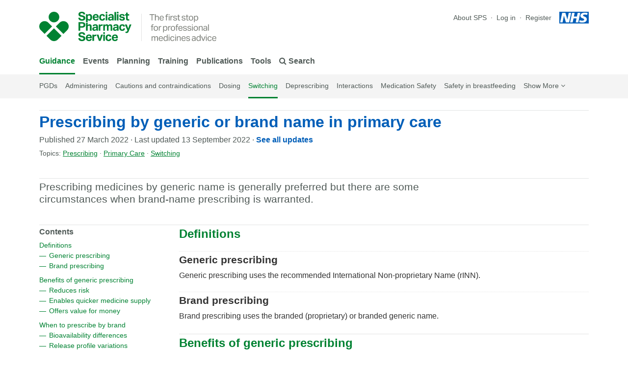

--- FILE ---
content_type: text/html; charset=UTF-8
request_url: https://www.sps.nhs.uk/articles/prescribing-by-generic-or-brand-name-in-primary-care/
body_size: 17048
content:
<!DOCTYPE html>
<!--[if lt IE 7]><html class="no-js lt-ie10 lt-ie9 lt-ie8 lt-ie7" lang="en-GB"><![endif]-->
<!--[if IE 7]><html class="no-js lt-ie10 lt-ie9 lt-ie8" lang="en-GB"><![endif]-->
<!--[if IE 8]><html class="no-js lt-ie10 lt-ie9 gt-ie7" lang="en-GB"><![endif]-->
<!--[if IE 9]><html class="no-js lt-ie10 gt-ie7 gt-ie8" lang="en-GB"><![endif]-->
<!--[if gt IE 9]><!-->
<html class="no-js gt-ie7 gt-ie8 gt-ie9" lang="en-GB">
<!--<![endif]-->

<head>
	<meta charset="UTF-8" />
        <meta http-equiv="X-UA-Compatible" content="IE=edge">
            <!-- Google Tag Manager -->
            <script>(function(w,d,s,l,i){w[l]=w[l]||[];w[l].push({'gtm.start':
            new Date().getTime(),event:'gtm.js'});var f=d.getElementsByTagName(s)[0],
            j=d.createElement(s),dl=l!='dataLayer'?'&l='+l:'';j.async=true;j.src=
            'https://www.googletagmanager.com/gtm.js?id='+i+dl;f.parentNode.insertBefore(j,f);
            })(window,document,'script','dataLayer','GTM-53RP7DJ');</script>
            <!-- End Google Tag Manager -->
            <link rel="preload" href="https://www.sps.nhs.uk/wp-content/themes/sps/dist/media/fontawesome-webfont.woff2" as="font" type="font/woff2" crossorigin>
		<meta name="viewport" content="width=device-width" />
        <title>Prescribing by generic or brand name in primary care &#8211; NHS SPS - Specialist Pharmacy Service &#8211; The first stop for professional medicines advice</title>
        <script type="application/ld+json">
        {
            "@context": "https://schema.org",
            "@type": "WebSite",
            "url": "https://www.sps.nhs.uk",
            "potentialAction": {
                "@type": "SearchAction",
                "target": "https://www.sps.nhs.uk?s={search_term_string}",
                "query-input": "required name=search_term_string"
            }
        }
        </script>
        <meta name="description" content="Prescribing medicines by generic name is generally preferred but there are some circumstances when brand-name prescribing is warranted." />
        <meta name="twitter:card" content="summary" />
        <meta name="twitter:site" content="@nhs_sps" />
        <meta name="twitter:creator" content="@nhs_sps" />
        <meta property="og:site_name" content="SPS - Specialist Pharmacy Service"/>
        <meta property="og:type" content="article"/>
        <meta property="og:url" content="https://www.sps.nhs.uk/articles/prescribing-by-generic-or-brand-name-in-primary-care/"/>
        <meta property="og:title" content="Prescribing by generic or brand name in primary care" />
        <meta property="og:description" content="Prescribing medicines by generic name is generally preferred but there are some circumstances when brand-name prescribing is warranted." />
        <meta property="og:updated_time" content="2025-02-05T14:36:34+00:00" />
        <meta property="og:article:published_time" content="2022-03-27T22:21:28+01:00" />
        <meta property="og:article:modified_time" content="2025-02-05T14:36:34+00:00" />
        <link rel="apple-touch-icon" sizes="57x57" href="/wp-content/themes/sps/dist/media/favicon/apple-touch-icon-57x57.png">
<link rel="apple-touch-icon" sizes="60x60" href="/wp-content/themes/sps/dist/media/favicon/apple-touch-icon-60x60.png">
<link rel="apple-touch-icon" sizes="72x72" href="/wp-content/themes/sps/dist/media/favicon/apple-touch-icon-72x72.png">
<link rel="apple-touch-icon" sizes="76x76" href="/wp-content/themes/sps/dist/media/favicon/apple-touch-icon-76x76.png">
<link rel="apple-touch-icon" sizes="114x114" href="/wp-content/themes/sps/dist/media/favicon/apple-touch-icon-114x114.png">
<link rel="apple-touch-icon" sizes="120x120" href="/wp-content/themes/sps/dist/media/favicon/apple-touch-icon-120x120.png">
<link rel="apple-touch-icon" sizes="144x144" href="/wp-content/themes/sps/dist/media/favicon/apple-touch-icon-144x144.png">
<link rel="apple-touch-icon" sizes="152x152" href="/wp-content/themes/sps/dist/media/favicon/apple-touch-icon-152x152.png">
<link rel="apple-touch-icon" sizes="180x180" href="/wp-content/themes/sps/dist/media/favicon/apple-touch-icon-180x180.png">
<meta name="apple-mobile-web-app-capable" content="yes">
<meta name="apple-mobile-web-app-status-bar-style" content="black-translucent">
<meta name="apple-mobile-web-app-title" content="SPS">
<link rel="icon" type="image/png" sizes="32x32" href="/wp-content/themes/sps/dist/media/favicon/favicon-32x32.png">
<link rel="icon" type="image/png" sizes="16x16" href="/wp-content/themes/sps/dist/media/favicon/favicon-16x16.png">
<link rel="shortcut icon" href="/wp-content/themes/sps/dist/media/favicon/favicon.ico">
<meta name="mobile-web-app-capable" content="yes">
<meta name="theme-color" content="#008232">
<meta name="application-name" content="SPS">
        <!--[if lt IE 9]>
            <script src="https://www.sps.nhs.uk/wp-content/themes/sps/js/vendor/html5shiv.js"></script>
            <script src="https://www.sps.nhs.uk/wp-content/themes/sps/js/vendor/respond.min.js"></script>
        <![endif]-->
        <script src="https://www.sps.nhs.uk/wp-content/themes/sps/js/vendor/modernizr.custom.89078.js"></script>
        <meta name='robots' content='max-image-preview:large' />
	<style>img:is([sizes="auto" i], [sizes^="auto," i]) { contain-intrinsic-size: 3000px 1500px }</style>
	<style id='qsm-quiz-style-inline-css' type='text/css'>


</style>
<style id='classic-theme-styles-inline-css' type='text/css'>
/*! This file is auto-generated */
.wp-block-button__link{color:#fff;background-color:#32373c;border-radius:9999px;box-shadow:none;text-decoration:none;padding:calc(.667em + 2px) calc(1.333em + 2px);font-size:1.125em}.wp-block-file__button{background:#32373c;color:#fff;text-decoration:none}
</style>
<style id='global-styles-inline-css' type='text/css'>
:root{--wp--preset--aspect-ratio--square: 1;--wp--preset--aspect-ratio--4-3: 4/3;--wp--preset--aspect-ratio--3-4: 3/4;--wp--preset--aspect-ratio--3-2: 3/2;--wp--preset--aspect-ratio--2-3: 2/3;--wp--preset--aspect-ratio--16-9: 16/9;--wp--preset--aspect-ratio--9-16: 9/16;--wp--preset--color--black: #000000;--wp--preset--color--cyan-bluish-gray: #abb8c3;--wp--preset--color--white: #ffffff;--wp--preset--color--pale-pink: #f78da7;--wp--preset--color--vivid-red: #cf2e2e;--wp--preset--color--luminous-vivid-orange: #ff6900;--wp--preset--color--luminous-vivid-amber: #fcb900;--wp--preset--color--light-green-cyan: #7bdcb5;--wp--preset--color--vivid-green-cyan: #00d084;--wp--preset--color--pale-cyan-blue: #8ed1fc;--wp--preset--color--vivid-cyan-blue: #0693e3;--wp--preset--color--vivid-purple: #9b51e0;--wp--preset--gradient--vivid-cyan-blue-to-vivid-purple: linear-gradient(135deg,rgba(6,147,227,1) 0%,rgb(155,81,224) 100%);--wp--preset--gradient--light-green-cyan-to-vivid-green-cyan: linear-gradient(135deg,rgb(122,220,180) 0%,rgb(0,208,130) 100%);--wp--preset--gradient--luminous-vivid-amber-to-luminous-vivid-orange: linear-gradient(135deg,rgba(252,185,0,1) 0%,rgba(255,105,0,1) 100%);--wp--preset--gradient--luminous-vivid-orange-to-vivid-red: linear-gradient(135deg,rgba(255,105,0,1) 0%,rgb(207,46,46) 100%);--wp--preset--gradient--very-light-gray-to-cyan-bluish-gray: linear-gradient(135deg,rgb(238,238,238) 0%,rgb(169,184,195) 100%);--wp--preset--gradient--cool-to-warm-spectrum: linear-gradient(135deg,rgb(74,234,220) 0%,rgb(151,120,209) 20%,rgb(207,42,186) 40%,rgb(238,44,130) 60%,rgb(251,105,98) 80%,rgb(254,248,76) 100%);--wp--preset--gradient--blush-light-purple: linear-gradient(135deg,rgb(255,206,236) 0%,rgb(152,150,240) 100%);--wp--preset--gradient--blush-bordeaux: linear-gradient(135deg,rgb(254,205,165) 0%,rgb(254,45,45) 50%,rgb(107,0,62) 100%);--wp--preset--gradient--luminous-dusk: linear-gradient(135deg,rgb(255,203,112) 0%,rgb(199,81,192) 50%,rgb(65,88,208) 100%);--wp--preset--gradient--pale-ocean: linear-gradient(135deg,rgb(255,245,203) 0%,rgb(182,227,212) 50%,rgb(51,167,181) 100%);--wp--preset--gradient--electric-grass: linear-gradient(135deg,rgb(202,248,128) 0%,rgb(113,206,126) 100%);--wp--preset--gradient--midnight: linear-gradient(135deg,rgb(2,3,129) 0%,rgb(40,116,252) 100%);--wp--preset--font-size--small: 13px;--wp--preset--font-size--medium: 20px;--wp--preset--font-size--large: 36px;--wp--preset--font-size--x-large: 42px;--wp--preset--spacing--20: 0.44rem;--wp--preset--spacing--30: 0.67rem;--wp--preset--spacing--40: 1rem;--wp--preset--spacing--50: 1.5rem;--wp--preset--spacing--60: 2.25rem;--wp--preset--spacing--70: 3.38rem;--wp--preset--spacing--80: 5.06rem;--wp--preset--shadow--natural: 6px 6px 9px rgba(0, 0, 0, 0.2);--wp--preset--shadow--deep: 12px 12px 50px rgba(0, 0, 0, 0.4);--wp--preset--shadow--sharp: 6px 6px 0px rgba(0, 0, 0, 0.2);--wp--preset--shadow--outlined: 6px 6px 0px -3px rgba(255, 255, 255, 1), 6px 6px rgba(0, 0, 0, 1);--wp--preset--shadow--crisp: 6px 6px 0px rgba(0, 0, 0, 1);}:where(.is-layout-flex){gap: 0.5em;}:where(.is-layout-grid){gap: 0.5em;}body .is-layout-flex{display: flex;}.is-layout-flex{flex-wrap: wrap;align-items: center;}.is-layout-flex > :is(*, div){margin: 0;}body .is-layout-grid{display: grid;}.is-layout-grid > :is(*, div){margin: 0;}:where(.wp-block-columns.is-layout-flex){gap: 2em;}:where(.wp-block-columns.is-layout-grid){gap: 2em;}:where(.wp-block-post-template.is-layout-flex){gap: 1.25em;}:where(.wp-block-post-template.is-layout-grid){gap: 1.25em;}.has-black-color{color: var(--wp--preset--color--black) !important;}.has-cyan-bluish-gray-color{color: var(--wp--preset--color--cyan-bluish-gray) !important;}.has-white-color{color: var(--wp--preset--color--white) !important;}.has-pale-pink-color{color: var(--wp--preset--color--pale-pink) !important;}.has-vivid-red-color{color: var(--wp--preset--color--vivid-red) !important;}.has-luminous-vivid-orange-color{color: var(--wp--preset--color--luminous-vivid-orange) !important;}.has-luminous-vivid-amber-color{color: var(--wp--preset--color--luminous-vivid-amber) !important;}.has-light-green-cyan-color{color: var(--wp--preset--color--light-green-cyan) !important;}.has-vivid-green-cyan-color{color: var(--wp--preset--color--vivid-green-cyan) !important;}.has-pale-cyan-blue-color{color: var(--wp--preset--color--pale-cyan-blue) !important;}.has-vivid-cyan-blue-color{color: var(--wp--preset--color--vivid-cyan-blue) !important;}.has-vivid-purple-color{color: var(--wp--preset--color--vivid-purple) !important;}.has-black-background-color{background-color: var(--wp--preset--color--black) !important;}.has-cyan-bluish-gray-background-color{background-color: var(--wp--preset--color--cyan-bluish-gray) !important;}.has-white-background-color{background-color: var(--wp--preset--color--white) !important;}.has-pale-pink-background-color{background-color: var(--wp--preset--color--pale-pink) !important;}.has-vivid-red-background-color{background-color: var(--wp--preset--color--vivid-red) !important;}.has-luminous-vivid-orange-background-color{background-color: var(--wp--preset--color--luminous-vivid-orange) !important;}.has-luminous-vivid-amber-background-color{background-color: var(--wp--preset--color--luminous-vivid-amber) !important;}.has-light-green-cyan-background-color{background-color: var(--wp--preset--color--light-green-cyan) !important;}.has-vivid-green-cyan-background-color{background-color: var(--wp--preset--color--vivid-green-cyan) !important;}.has-pale-cyan-blue-background-color{background-color: var(--wp--preset--color--pale-cyan-blue) !important;}.has-vivid-cyan-blue-background-color{background-color: var(--wp--preset--color--vivid-cyan-blue) !important;}.has-vivid-purple-background-color{background-color: var(--wp--preset--color--vivid-purple) !important;}.has-black-border-color{border-color: var(--wp--preset--color--black) !important;}.has-cyan-bluish-gray-border-color{border-color: var(--wp--preset--color--cyan-bluish-gray) !important;}.has-white-border-color{border-color: var(--wp--preset--color--white) !important;}.has-pale-pink-border-color{border-color: var(--wp--preset--color--pale-pink) !important;}.has-vivid-red-border-color{border-color: var(--wp--preset--color--vivid-red) !important;}.has-luminous-vivid-orange-border-color{border-color: var(--wp--preset--color--luminous-vivid-orange) !important;}.has-luminous-vivid-amber-border-color{border-color: var(--wp--preset--color--luminous-vivid-amber) !important;}.has-light-green-cyan-border-color{border-color: var(--wp--preset--color--light-green-cyan) !important;}.has-vivid-green-cyan-border-color{border-color: var(--wp--preset--color--vivid-green-cyan) !important;}.has-pale-cyan-blue-border-color{border-color: var(--wp--preset--color--pale-cyan-blue) !important;}.has-vivid-cyan-blue-border-color{border-color: var(--wp--preset--color--vivid-cyan-blue) !important;}.has-vivid-purple-border-color{border-color: var(--wp--preset--color--vivid-purple) !important;}.has-vivid-cyan-blue-to-vivid-purple-gradient-background{background: var(--wp--preset--gradient--vivid-cyan-blue-to-vivid-purple) !important;}.has-light-green-cyan-to-vivid-green-cyan-gradient-background{background: var(--wp--preset--gradient--light-green-cyan-to-vivid-green-cyan) !important;}.has-luminous-vivid-amber-to-luminous-vivid-orange-gradient-background{background: var(--wp--preset--gradient--luminous-vivid-amber-to-luminous-vivid-orange) !important;}.has-luminous-vivid-orange-to-vivid-red-gradient-background{background: var(--wp--preset--gradient--luminous-vivid-orange-to-vivid-red) !important;}.has-very-light-gray-to-cyan-bluish-gray-gradient-background{background: var(--wp--preset--gradient--very-light-gray-to-cyan-bluish-gray) !important;}.has-cool-to-warm-spectrum-gradient-background{background: var(--wp--preset--gradient--cool-to-warm-spectrum) !important;}.has-blush-light-purple-gradient-background{background: var(--wp--preset--gradient--blush-light-purple) !important;}.has-blush-bordeaux-gradient-background{background: var(--wp--preset--gradient--blush-bordeaux) !important;}.has-luminous-dusk-gradient-background{background: var(--wp--preset--gradient--luminous-dusk) !important;}.has-pale-ocean-gradient-background{background: var(--wp--preset--gradient--pale-ocean) !important;}.has-electric-grass-gradient-background{background: var(--wp--preset--gradient--electric-grass) !important;}.has-midnight-gradient-background{background: var(--wp--preset--gradient--midnight) !important;}.has-small-font-size{font-size: var(--wp--preset--font-size--small) !important;}.has-medium-font-size{font-size: var(--wp--preset--font-size--medium) !important;}.has-large-font-size{font-size: var(--wp--preset--font-size--large) !important;}.has-x-large-font-size{font-size: var(--wp--preset--font-size--x-large) !important;}
:where(.wp-block-post-template.is-layout-flex){gap: 1.25em;}:where(.wp-block-post-template.is-layout-grid){gap: 1.25em;}
:where(.wp-block-columns.is-layout-flex){gap: 2em;}:where(.wp-block-columns.is-layout-grid){gap: 2em;}
:root :where(.wp-block-pullquote){font-size: 1.5em;line-height: 1.6;}
</style>
<link rel='stylesheet' id='sps-styles-css' href='https://www.sps.nhs.uk/wp-content/themes/sps/dist/css/styles.css?ver=2.5.20' type='text/css' media='all' />
<script type="text/javascript" src="https://www.sps.nhs.uk/wp-includes/js/jquery/jquery.min.js?ver=3.7.1" id="jquery-core-js"></script>
<script type="text/javascript" src="https://www.sps.nhs.uk/wp-includes/js/jquery/jquery-migrate.min.js?ver=3.4.1" id="jquery-migrate-js"></script>
<link rel="https://api.w.org/" href="https://www.sps.nhs.uk/wp-json/" /><link rel="alternate" title="JSON" type="application/json" href="https://www.sps.nhs.uk/wp-json/wp/v2/articles/76117" /><link rel="canonical" href="https://www.sps.nhs.uk/articles/prescribing-by-generic-or-brand-name-in-primary-care/" />
<link rel='shortlink' href='https://www.sps.nhs.uk/?p=76117' />
<link rel="alternate" title="oEmbed (JSON)" type="application/json+oembed" href="https://www.sps.nhs.uk/wp-json/oembed/1.0/embed?url=https%3A%2F%2Fwww.sps.nhs.uk%2Farticles%2Fprescribing-by-generic-or-brand-name-in-primary-care%2F" />
<link rel="alternate" title="oEmbed (XML)" type="text/xml+oembed" href="https://www.sps.nhs.uk/wp-json/oembed/1.0/embed?url=https%3A%2F%2Fwww.sps.nhs.uk%2Farticles%2Fprescribing-by-generic-or-brand-name-in-primary-care%2F&#038;format=xml" />

</head>

<body class="articles-template articles-template-template-blocks articles-template-template-blocks-php single single-articles postid-76117 articles-prescribing-by-generic-or-brand-name-in-primary-care" data-spy="scroll" data-target="#nav-page-contents" data-offset="34">
	
	        <a class="sps-skip-main-content" href="#main-content">Skip to Main Content</a>
            <div class="navigation-block">
        
                <div class="navigation-block__search--wrap">
                    <div class="navigation-block__cover"></div>
                    <div class="container">
                        <div class="row justify-content-md-center">
                            <div class="col-md-6 navigation-block__input--wrap">
                                <div class="navigation-block__input">
        
            <form method="get" class="search-input-ui" action="https://www.sps.nhs.uk/">
                <input
                    class="search-input-ui__input"
                    type="text"
                    tabindex="0"
                    autocomplete="off"
                    autocorrect="off"
                    autocapitalize="off"
                    spellcheck="false"
                    role="textbox"
                    data-api-endpoint="https://www.sps.nhs.uk/slim-api/suggest/index.php"
                    aria-label="Search articles, topics, medicines…"
                    placeholder="Search articles, topics, medicines…"
                    value=""
                    name="s"
                />
                <button
                    class="search-input-ui__submit"
                    value="Search"
                    aria-label="Search"
                    type="submit"
                >
                    <i role="img" aria-label="Search" class="fa fa-search"></i>
                </button>
                <button
                    class="search-input-ui__clear"
                    value="Clear"
                    aria-label="Clear"
                >
                    <i role="img" aria-label="Times" class="fa fa-times"></i>
                </button>
            
            </form>
        
                                </div>
                            </div>
                        </div>
                    </div>
                </div>
        
<div class="container">
                <div class="navigation-block__upper row no-gutters">
                    <div class="navigation-block__logo--strapline">
                        <div class="navigation-block__logo">
                            <a href="https://www.sps.nhs.uk" title="SPS - Specialist Pharmacy Service - The first stop for professional medicines advice"><span class="nhsuk-visually-hidden">SPS - Specialist Pharmacy Service</span>        </a>
                        </div>
                        <div class="navigation-block__strapline">
                            <span>The first stop for professional medicines advice</span>
                        </div>
                        </div>
                    <div class="navigation-block__nav--secondary">
        
            <ul class="navigation-block__nav--secondary__list">
        
                    <li class="navigation-block__nav--secondary__list-item navigation-block__nav--secondary__list-item--page">
                        <a class="nav-item" aria-label="About SPS" href="https://www.sps.nhs.uk/home/about-sps/">About SPS</a>
                    </li>
                
                <li class="navigation-block__nav--secondary__list-item">
                    
                <a class="nav-item" href="https://www.sps.nhs.uk/wp-login.php?redirect_to=https%3A%2F%2Fwww.sps.nhs.uk%2Farticles%2Fprescribing-by-generic-or-brand-name-in-primary-care%2F">
                    Log in
                </a>
            
                </li>
            
                <li class="navigation-block__nav--secondary__list-item">
                    
                <a class="nav-item" href="https://www.sps.nhs.uk/register/">
                    Register
                </a>
            
                </li>
            
            </ul>
        
                            <div class="navigation-block__nhs-logo">
                                <a href="https://www.nhs.uk/" target="_blank" rel="noopener noreferrer">
                                    <span>NHS</span>
                                    <span class="nhsuk-visually-hidden">Opens in a new window</span>
                                </a>
                            </div>
                            <button id="navigation-menu-primary__toggle" type="button" aria-controls="navigation-menu-primary" aria-expanded="false" aria-label="Toggle navigation">
                                <i role="img" aria-label="Bars" class="fa fa-bars"></i>
                            </button>
                        </div>
                    </div>
                    <div class="navigation-block__lower row no-gutters">
                        <div class="navigation-block__nav--primary" id="navigation-menu-primary">
                            <ul class="navigation-block__menu">
        
            <li class="menu-item">
                <a href="https://www.sps.nhs.uk/home/guidance/" class="menu-item__link current">
                    Guidance
                </a>
        
            <div class="menu-item__list-wrapper">
                <div class="menu-item__list-container container">
                    <div class="menu-item__list-row row">
            
                    <div class="col-md menu-item__list__section menu-item__list__section-type--child_of_page" style="flex-basis: 40%">
                        <div class="menu-item__list__title">
                            Guidance
                        </div>
                        <div class="row">
            
                            <div class="col">
                                <ul class="menu-item__list__links">
                
                                <li>
                                    <a href="https://www.sps.nhs.uk/home/guidance/">Guidance index</a>
                                </li>
                        
                                <li>
                                    <a href="https://www.sps.nhs.uk/home/guidance/patient-group-directions-and-legal-mechanisms/">PGDs</a>
                                </li>
                        
                                <li>
                                    <a href="https://www.sps.nhs.uk/home/guidance/administration/">Administering</a>
                                </li>
                        
                                <li>
                                    <a href="https://www.sps.nhs.uk/home/guidance/cautions-and-contraindications/">Cautions and contraindications</a>
                                </li>
                        
                                <li>
                                    <a href="https://www.sps.nhs.uk/home/guidance/dosing/">Dosing</a>
                                </li>
                        
                                <li>
                                    <a href="https://www.sps.nhs.uk/home/guidance/switching/" class="current">Switching</a>
                                </li>
                        
                                <li>
                                    <a href="https://www.sps.nhs.uk/home/guidance/deprescribing/">Deprescribing</a>
                                </li>
                        
                                <li>
                                    <a href="https://www.sps.nhs.uk/home/guidance/interactions/">Interactions</a>
                                </li>
                        
                                <li>
                                    <a href="https://www.sps.nhs.uk/home/guidance/medication-safety/">Medication Safety</a>
                                </li>
                        
                                <li>
                                    <a href="https://www.sps.nhs.uk/home/guidance/safety-in-breastfeeding/">Safety in breastfeeding</a>
                                </li>
                        
                                <li>
                                    <a href="https://www.sps.nhs.uk/home/guidance/safety-in-pregnancy/">Safety in pregnancy</a>
                                </li>
                        
                                <li>
                                    <a href="https://www.sps.nhs.uk/home/guidance/temperature-management-for-medicines-storage/">Temperature management</a>
                                </li>
                        
                                </ul>
                            </div>
                
                            <div class="col">
                                <ul class="menu-item__list__links">
                
                                <li>
                                    <a href="https://www.sps.nhs.uk/home/guidance/excipients/">Excipients</a>
                                </li>
                        
                                <li>
                                    <a href="https://www.sps.nhs.uk/home/guidance/swallowing-difficulties/">Swallowing difficulties</a>
                                </li>
                        
                                <li>
                                    <a href="https://www.sps.nhs.uk/home/guidance/aseptic-services/">Aseptic services</a>
                                </li>
                        
                                <li>
                                    <a href="https://www.sps.nhs.uk/home/guidance/intrathecal-administration/">Intrathecal administration</a>
                                </li>
                        
                                <li>
                                    <a href="https://www.sps.nhs.uk/home/guidance/medicines-manufacturing/">Manufacturing and preparation</a>
                                </li>
                        
                                <li>
                                    <a href="https://www.sps.nhs.uk/home/guidance/unlicensed-medicines/">Unlicensed medicines</a>
                                </li>
                        
                                <li>
                                    <a href="https://www.sps.nhs.uk/home/guidance/homecare/">Homecare</a>
                                </li>
                        
                                <li>
                                    <a href="https://www.sps.nhs.uk/home/guidance/advanced-therapy-medicinal-products/">ATMPs</a>
                                </li>
                        
                                <li>
                                    <a href="https://www.sps.nhs.uk/home/guidance/clinical-trials/">Clinical Trials</a>
                                </li>
                        
                                <li>
                                    <a href="https://www.sps.nhs.uk/home/guidance/medical-gases/">Medical gases</a>
                                </li>
                        
                                <li>
                                    <a href="https://www.sps.nhs.uk/home/guidance/record-keeping/">Record keeping</a>
                                </li>
                        
                                <li>
                                    
                        <a href="https://www.sps.nhs.uk/?cat%5B0%5D=3601&s=">
                            <i role="img" aria-label="Search" class="fa fa-search"></i> Search  Guidance
                        </a>
                    
                                </li>
                        
                                </ul>
                            </div>
                
                        </div>
                    </div>
            
                    <div class="col-md menu-item__list__section menu-item__list__section-type--child_of_category" style="flex-basis: 20%">
                        <div class="menu-item__list__title">
                            Guidance by Care Setting
                        </div>
                        <div class="row">
            
                            <div class="col">
                                <ul class="menu-item__list__links">
                
                                <li>
                                    <a href="https://www.sps.nhs.uk/?cat%5B0%5D=3825&cat%5B1%5D=3601&s=">Adults</a>
                                </li>
                        
                                <li>
                                    <a href="https://www.sps.nhs.uk/?cat%5B0%5D=3335&cat%5B1%5D=3601&s=">Care homes</a>
                                </li>
                        
                                <li>
                                    <a href="https://www.sps.nhs.uk/?cat%5B0%5D=2981&cat%5B1%5D=3601&s=">Care of the elderly</a>
                                </li>
                        
                                <li>
                                    <a href="https://www.sps.nhs.uk/?cat%5B0%5D=3233&cat%5B1%5D=3601&s=">Community Health Services</a>
                                </li>
                        
                                <li>
                                    <a href="https://www.sps.nhs.uk/?cat%5B0%5D=2989&cat%5B1%5D=3601&s=">Dentistry</a>
                                </li>
                        
                                <li>
                                    <a href="https://www.sps.nhs.uk/?cat%5B0%5D=2973&cat%5B1%5D=3601&s=">Emergency medicine and urgent care</a>
                                </li>
                        
                                <li>
                                    <a href="https://www.sps.nhs.uk/?cat%5B0%5D=3234&cat%5B1%5D=3601&s=">Health and Justice</a>
                                </li>
                        
                                <li>
                                    <a href="https://www.sps.nhs.uk/?cat%5B0%5D=3822&cat%5B1%5D=3601&s=">Neonates</a>
                                </li>
                        
                                <li>
                                    <a href="https://www.sps.nhs.uk/?cat%5B0%5D=3721&cat%5B1%5D=3601&s=">Occupational Health</a>
                                </li>
                        
                                <li>
                                    <a href="https://www.sps.nhs.uk/?cat%5B0%5D=3821&cat%5B1%5D=3601&s=">Paediatrics</a>
                                </li>
                        
                                <li>
                                    <a href="https://www.sps.nhs.uk/?cat%5B0%5D=2991&cat%5B1%5D=3601&s=">Palliative and End of Life Care</a>
                                </li>
                        
                                <li>
                                    <a href="https://www.sps.nhs.uk/?cat%5B0%5D=3236&cat%5B1%5D=3601&s=">Primary Care</a>
                                </li>
                        
                                <li>
                                    <a href="https://www.sps.nhs.uk/?cat%5B0%5D=3243&cat%5B1%5D=3601&s=">Transfer of care</a>
                                </li>
                        
                                <li>
                                    <a href="https://www.sps.nhs.uk/?cat%5B0%5D=3232&cat%5B1%5D=3601&s=">Trusts</a>
                                </li>
                        
                                </ul>
                            </div>
                
                        </div>
                    </div>
            
                    <div class="col-md menu-item__list__section menu-item__list__section-type--child_of_category" style="flex-basis: 40%">
                        <div class="menu-item__list__title">
                            Guidance by Specialty
                        </div>
                        <div class="row">
            
                            <div class="col">
                                <ul class="menu-item__list__links">
                
                                <li>
                                    <a href="https://www.sps.nhs.uk/?cat%5B0%5D=2965&cat%5B1%5D=3601&s=">Allergy and immunology</a>
                                </li>
                        
                                <li>
                                    <a href="https://www.sps.nhs.uk/?cat%5B0%5D=2966&cat%5B1%5D=3601&s=">Anaesthesia and pain</a>
                                </li>
                        
                                <li>
                                    <a href="https://www.sps.nhs.uk/?cat%5B0%5D=2967&cat%5B1%5D=3601&s=">Cancers</a>
                                </li>
                        
                                <li>
                                    <a href="https://www.sps.nhs.uk/?cat%5B0%5D=2968&cat%5B1%5D=3601&s=">Cardiovascular system disorders</a>
                                </li>
                        
                                <li>
                                    <a href="https://www.sps.nhs.uk/?cat%5B0%5D=2971&cat%5B1%5D=3601&s=">Diabetes</a>
                                </li>
                        
                                <li>
                                    <a href="https://www.sps.nhs.uk/?cat%5B0%5D=2974&cat%5B1%5D=3601&s=">Endocrine system disorders</a>
                                </li>
                        
                                <li>
                                    <a href="https://www.sps.nhs.uk/?cat%5B0%5D=2975&cat%5B1%5D=3601&s=">Eyes and vision</a>
                                </li>
                        
                                <li>
                                    <a href="https://www.sps.nhs.uk/?cat%5B0%5D=2977&cat%5B1%5D=3601&s=">Gastrointestinal disorders</a>
                                </li>
                        
                                <li>
                                    <a href="https://www.sps.nhs.uk/?cat%5B0%5D=4008&cat%5B1%5D=3601&s=">Greener NHS</a>
                                </li>
                        
                                <li>
                                    <a href="https://www.sps.nhs.uk/?cat%5B0%5D=2979&cat%5B1%5D=3601&s=">Haematological disorders</a>
                                </li>
                        
                                <li>
                                    <a href="https://www.sps.nhs.uk/?cat%5B0%5D=2980&cat%5B1%5D=3601&s=">Infection and infectious diseases</a>
                                </li>
                        
                                <li>
                                    <a href="https://www.sps.nhs.uk/?cat%5B0%5D=2984&cat%5B1%5D=3601&s=">Mental health and illness</a>
                                </li>
                        
                                <li>
                                    <a href="https://www.sps.nhs.uk/?cat%5B0%5D=2986&cat%5B1%5D=3601&s=">Neurological disorders</a>
                                </li>
                        
                                </ul>
                            </div>
                
                            <div class="col">
                                <ul class="menu-item__list__links">
                
                                <li>
                                    <a href="https://www.sps.nhs.uk/?cat%5B0%5D=2987&cat%5B1%5D=3601&s=">Nutritional and metabolic disorders</a>
                                </li>
                        
                                <li>
                                    <a href="https://www.sps.nhs.uk/?cat%5B0%5D=2988&cat%5B1%5D=3601&s=">Obstetrics and gynaecology</a>
                                </li>
                        
                                <li>
                                    <a href="https://www.sps.nhs.uk/?cat%5B0%5D=3788&cat%5B1%5D=3601&s=">Public Health</a>
                                </li>
                        
                                <li>
                                    <a href="https://www.sps.nhs.uk/?cat%5B0%5D=3787&cat%5B1%5D=3601&s=">Radiology</a>
                                </li>
                        
                                <li>
                                    <a href="https://www.sps.nhs.uk/?cat%5B0%5D=2993&cat%5B1%5D=3601&s=">Renal and urologic disorders</a>
                                </li>
                        
                                <li>
                                    <a href="https://www.sps.nhs.uk/?cat%5B0%5D=2976&cat%5B1%5D=3601&s=">Reproductive health</a>
                                </li>
                        
                                <li>
                                    <a href="https://www.sps.nhs.uk/?cat%5B0%5D=2994&cat%5B1%5D=3601&s=">Respiratory disorders</a>
                                </li>
                        
                                <li>
                                    <a href="https://www.sps.nhs.uk/?cat%5B0%5D=2995&cat%5B1%5D=3601&s=">Sexual health</a>
                                </li>
                        
                                <li>
                                    <a href="https://www.sps.nhs.uk/?cat%5B0%5D=2996&cat%5B1%5D=3601&s=">Skin disorders</a>
                                </li>
                        
                                <li>
                                    <a href="https://www.sps.nhs.uk/?cat%5B0%5D=3848&cat%5B1%5D=3601&s=">Smoking cessation</a>
                                </li>
                        
                                <li>
                                    <a href="https://www.sps.nhs.uk/?cat%5B0%5D=2999&cat%5B1%5D=3601&s=">Surgery</a>
                                </li>
                        
                                <li>
                                    <a href="https://www.sps.nhs.uk/?cat%5B0%5D=3001&cat%5B1%5D=3601&s=">Vaccinating</a>
                                </li>
                        
                                <li>
                                    <a href="https://www.sps.nhs.uk/?cat%5B0%5D=3002&cat%5B1%5D=3601&s=">Wounds and injuries</a>
                                </li>
                        
                                </ul>
                            </div>
                
                        </div>
                    </div>
            
                    </div>
                </div>
            </div>
        
            </li>
        
            <li class="menu-item">
                <a href="https://www.sps.nhs.uk/home/events/" class="menu-item__link">
                    Events
                </a>
        
            <div class="menu-item__list-wrapper">
                <div class="menu-item__list-container container">
                    <div class="menu-item__list-row row">
            
                    <div class="col-md menu-item__list__section menu-item__list__section-type--child_of_page" style="flex-basis: 25%">
                        <div class="menu-item__list__title">
                            Events
                        </div>
                        <div class="row">
            
                            <div class="col">
                                <ul class="menu-item__list__links">
                
                                <li>
                                    <a href="https://www.sps.nhs.uk/home/events/">Events index</a>
                                </li>
                        
                                <li>
                                    <a href="https://www.sps.nhs.uk/home/events/next-events/">Next events</a>
                                </li>
                        
                                <li>
                                    <a href="https://www.sps.nhs.uk/home/events/past-events/">Past Events</a>
                                </li>
                        
                                <li>
                                    
                        <a href="https://www.sps.nhs.uk/?cat%5B0%5D=3626&s=">
                            <i role="img" aria-label="Search" class="fa fa-search"></i> Search  Events
                        </a>
                    
                                </li>
                        
                                </ul>
                            </div>
                
                        </div>
                    </div>
            
                    <div class="col-md menu-item__list__section menu-item__list__section-type--child_of_category" style="flex-basis: 25%">
                        <div class="menu-item__list__title">
                            Events by Care Setting
                        </div>
                        <div class="row">
            
                            <div class="col">
                                <ul class="menu-item__list__links">
                
                                <li>
                                    <a href="https://www.sps.nhs.uk/?cat%5B0%5D=3233&cat%5B1%5D=3626&s=">Community Health Services</a>
                                </li>
                        
                                <li>
                                    <a href="https://www.sps.nhs.uk/?cat%5B0%5D=3234&cat%5B1%5D=3626&s=">Health and Justice</a>
                                </li>
                        
                                <li>
                                    <a href="https://www.sps.nhs.uk/?cat%5B0%5D=2991&cat%5B1%5D=3626&s=">Palliative and End of Life Care</a>
                                </li>
                        
                                <li>
                                    <a href="https://www.sps.nhs.uk/?cat%5B0%5D=3236&cat%5B1%5D=3626&s=">Primary Care</a>
                                </li>
                        
                                </ul>
                            </div>
                
                        </div>
                    </div>
            
                    <div class="col-md menu-item__list__section menu-item__list__section-type--child_of_category" style="flex-basis: 25%">
                        <div class="menu-item__list__title">
                            Events by Guidance area
                        </div>
                        <div class="row">
            
                            <div class="col">
                                <ul class="menu-item__list__links">
                
                                <li>
                                    <a href="https://www.sps.nhs.uk/?cat%5B0%5D=3605&cat%5B1%5D=3626&s=">Adverse effects</a>
                                </li>
                        
                                <li>
                                    <a href="https://www.sps.nhs.uk/?cat%5B0%5D=3621&cat%5B1%5D=3626&s=">Aseptic services</a>
                                </li>
                        
                                <li>
                                    <a href="https://www.sps.nhs.uk/?cat%5B0%5D=3835&cat%5B1%5D=3626&s=">Clinical trials</a>
                                </li>
                        
                                <li>
                                    <a href="https://www.sps.nhs.uk/?cat%5B0%5D=3245&cat%5B1%5D=3626&s=">Medication Safety</a>
                                </li>
                        
                                <li>
                                    <a href="https://www.sps.nhs.uk/?cat%5B0%5D=3238&cat%5B1%5D=3626&s=">Patient Group Directions</a>
                                </li>
                        
                                <li>
                                    <a href="https://www.sps.nhs.uk/?cat%5B0%5D=3007&cat%5B1%5D=3626&s=">Polypharmacy</a>
                                </li>
                        
                                <li>
                                    <a href="https://www.sps.nhs.uk/?cat%5B0%5D=4011&cat%5B1%5D=3626&s=">Procurement</a>
                                </li>
                        
                                <li>
                                    <a href="https://www.sps.nhs.uk/?cat%5B0%5D=3831&cat%5B1%5D=3626&s=">Radiopharmaceuticals</a>
                                </li>
                        
                                </ul>
                            </div>
                
                        </div>
                    </div>
            
                    <div class="col-md menu-item__list__section menu-item__list__section-type--child_of_category" style="flex-basis: 25%">
                        <div class="menu-item__list__title">
                            Events by Specialty
                        </div>
                        <div class="row">
            
                            <div class="col">
                                <ul class="menu-item__list__links">
                
                                <li>
                                    <a href="https://www.sps.nhs.uk/?cat%5B0%5D=2968&cat%5B1%5D=3626&s=">Cardiovascular system disorders</a>
                                </li>
                        
                                <li>
                                    <a href="https://www.sps.nhs.uk/?cat%5B0%5D=2971&cat%5B1%5D=3626&s=">Diabetes</a>
                                </li>
                        
                                <li>
                                    <a href="https://www.sps.nhs.uk/?cat%5B0%5D=2974&cat%5B1%5D=3626&s=">Endocrine system disorders</a>
                                </li>
                        
                                <li>
                                    <a href="https://www.sps.nhs.uk/?cat%5B0%5D=2980&cat%5B1%5D=3626&s=">Infection and infectious diseases</a>
                                </li>
                        
                                <li>
                                    <a href="https://www.sps.nhs.uk/?cat%5B0%5D=2984&cat%5B1%5D=3626&s=">Mental health and illness</a>
                                </li>
                        
                                <li>
                                    <a href="https://www.sps.nhs.uk/?cat%5B0%5D=2986&cat%5B1%5D=3626&s=">Neurological disorders</a>
                                </li>
                        
                                <li>
                                    <a href="https://www.sps.nhs.uk/?cat%5B0%5D=2994&cat%5B1%5D=3626&s=">Respiratory disorders</a>
                                </li>
                        
                                </ul>
                            </div>
                
                        </div>
                    </div>
            
                    </div>
                </div>
            </div>
        
            </li>
        
            <li class="menu-item">
                <a href="https://www.sps.nhs.uk/home/planning/" class="menu-item__link">
                    Planning
                </a>
        
            <div class="menu-item__list-wrapper">
                <div class="menu-item__list-container container">
                    <div class="menu-item__list-row row">
            
                    <div class="col-md menu-item__list__section menu-item__list__section-type--child_of_page" style="flex-basis: 33.333333333333%">
                        <div class="menu-item__list__title">
                            Planning
                        </div>
                        <div class="row">
            
                            <div class="col">
                                <ul class="menu-item__list__links">
                
                                <li>
                                    <a href="https://www.sps.nhs.uk/home/planning/">Planning index</a>
                                </li>
                        
                                <li>
                                    <a href="https://www.sps.nhs.uk/home/planning/biosimilars/">Biosimilars</a>
                                </li>
                        
                                <li>
                                    <a href="https://www.sps.nhs.uk/home/planning/annual-medicines-planning/">Annual medicines planning</a>
                                </li>
                        
                                <li>
                                    
                        <a href="https://www.sps.nhs.uk/?cat%5B0%5D=3629&s=">
                            <i role="img" aria-label="Search" class="fa fa-search"></i> Search  Medicines planning
                        </a>
                    
                                </li>
                        
                                </ul>
                            </div>
                
                        </div>
                    </div>
            
                    <div class="col-md menu-item__list__section menu-item__list__section-type--child_of_category" style="flex-basis: 33.333333333333%">
                        <div class="menu-item__list__title">
                            Planning by Care Setting
                        </div>
                        <div class="row">
            
                            <div class="col">
                                <ul class="menu-item__list__links">
                
                                <li>
                                    <a href="https://www.sps.nhs.uk/?cat%5B0%5D=3236&cat%5B1%5D=3629&s=">Primary Care</a>
                                </li>
                        
                                <li>
                                    <a href="https://www.sps.nhs.uk/?cat%5B0%5D=3243&cat%5B1%5D=3629&s=">Transfer of care</a>
                                </li>
                        
                                <li>
                                    <a href="https://www.sps.nhs.uk/?cat%5B0%5D=3232&cat%5B1%5D=3629&s=">Trusts</a>
                                </li>
                        
                                </ul>
                            </div>
                
                        </div>
                    </div>
            
                    <div class="col-md menu-item__list__section menu-item__list__section-type--child_of_category" style="flex-basis: 33.333333333333%">
                        <div class="menu-item__list__title">
                            Planning by Specialty
                        </div>
                        <div class="row">
            
                            <div class="col">
                                <ul class="menu-item__list__links">
                
                                <li>
                                    <a href="https://www.sps.nhs.uk/?cat%5B0%5D=2971&cat%5B1%5D=3629&s=">Diabetes</a>
                                </li>
                        
                                <li>
                                    <a href="https://www.sps.nhs.uk/?cat%5B0%5D=2975&cat%5B1%5D=3629&s=">Eyes and vision</a>
                                </li>
                        
                                <li>
                                    <a href="https://www.sps.nhs.uk/?cat%5B0%5D=2977&cat%5B1%5D=3629&s=">Gastrointestinal disorders</a>
                                </li>
                        
                                <li>
                                    <a href="https://www.sps.nhs.uk/?cat%5B0%5D=2985&cat%5B1%5D=3629&s=">Musculo-skeletal disorders</a>
                                </li>
                        
                                <li>
                                    <a href="https://www.sps.nhs.uk/?cat%5B0%5D=2986&cat%5B1%5D=3629&s=">Neurological disorders</a>
                                </li>
                        
                                <li>
                                    <a href="https://www.sps.nhs.uk/?cat%5B0%5D=2994&cat%5B1%5D=3629&s=">Respiratory disorders</a>
                                </li>
                        
                                <li>
                                    <a href="https://www.sps.nhs.uk/?cat%5B0%5D=2996&cat%5B1%5D=3629&s=">Skin disorders</a>
                                </li>
                        
                                </ul>
                            </div>
                
                        </div>
                    </div>
            
                    </div>
                </div>
            </div>
        
            </li>
        
            <li class="menu-item">
                <a href="https://www.sps.nhs.uk/home/training/" class="menu-item__link">
                    Training
                </a>
        
            <div class="menu-item__list-wrapper">
                <div class="menu-item__list-container container">
                    <div class="menu-item__list-row row">
            
                    <div class="col-md menu-item__list__section menu-item__list__section-type--child_of_page" style="flex-basis: 100%">
                        <div class="menu-item__list__title">
                            Training
                        </div>
                        <div class="row">
            
                            <div class="col">
                                <ul class="menu-item__list__links">
                
                                <li>
                                    <a href="https://www.sps.nhs.uk/home/training/">Training index</a>
                                </li>
                        
                                <li>
                                    <a href="https://www.sps.nhs.uk/home/training/all-training-and-development/">All Training and Development</a>
                                </li>
                        
                                <li>
                                    <a href="https://www.sps.nhs.uk/home/training/antidepressants/">Antidepressants</a>
                                </li>
                        
                                <li>
                                    <a href="https://www.sps.nhs.uk/home/training/breastfeeding/">Breastfeeding</a>
                                </li>
                        
                                <li>
                                    <a href="https://www.sps.nhs.uk/home/training/cardiovascular-disease/">Cardiovascular disease</a>
                                </li>
                        
                                <li>
                                    <a href="https://www.sps.nhs.uk/home/training/complementary-medicines/">Complementary medicines</a>
                                </li>
                        
                                <li>
                                    <a href="https://www.sps.nhs.uk/home/training/interactions/">Interactions</a>
                                </li>
                        
                                <li>
                                    <a href="https://www.sps.nhs.uk/home/training/kidney-disorders/">Kidney disorders</a>
                                </li>
                        
                                <li>
                                    <a href="https://www.sps.nhs.uk/home/training/liver-disorders/">Liver disorders</a>
                                </li>
                        
                                <li>
                                    <a href="https://www.sps.nhs.uk/home/training/medication-safety/">Medication safety</a>
                                </li>
                        
                                <li>
                                    <a href="https://www.sps.nhs.uk/home/training/polypharmacy/">Polypharmacy</a>
                                </li>
                        
                                <li>
                                    <a href="https://www.sps.nhs.uk/home/training/pregnancy/">Pregnancy</a>
                                </li>
                        
                                <li>
                                    <a href="https://www.sps.nhs.uk/home/training/resources/">Resources</a>
                                </li>
                        
                                <li>
                                    
                        <a href="https://www.sps.nhs.uk/?cat%5B0%5D=3635&s=">
                            <i role="img" aria-label="Search" class="fa fa-search"></i> Search  Training and Development
                        </a>
                    
                                </li>
                        
                                </ul>
                            </div>
                
                        </div>
                    </div>
            
                    </div>
                </div>
            </div>
        
            </li>
        
            <li class="menu-item">
                <a href="https://www.sps.nhs.uk/home/publications/" class="menu-item__link">
                    Publications
                </a>
        
            <div class="menu-item__list-wrapper">
                <div class="menu-item__list-container container">
                    <div class="menu-item__list-row row">
            
                    <div class="col-md menu-item__list__section menu-item__list__section-type--child_of_page" style="flex-basis: 33.333333333333%">
                        <div class="menu-item__list__title">
                            Publications
                        </div>
                        <div class="row">
            
                            <div class="col">
                                <ul class="menu-item__list__links">
                
                                <li>
                                    <a href="https://www.sps.nhs.uk/home/publications/">Publications index</a>
                                </li>
                        
                                <li>
                                    <a href="https://www.sps.nhs.uk/home/publications/monthly-digest/">Monthly digest</a>
                                </li>
                        
                                <li>
                                    <a href="https://www.sps.nhs.uk/home/publications/bulletins-and-summaries/">Bulletins and summaries</a>
                                </li>
                        
                                <li>
                                    <a href="https://www.sps.nhs.uk/home/publications/posters/">Posters</a>
                                </li>
                        
                                <li>
                                    <a href="https://www.sps.nhs.uk/home/publications/research-and-audits/">Research and audits</a>
                                </li>
                        
                                <li>
                                    
                        <a href="https://www.sps.nhs.uk/?cat%5B0%5D=3639&s=">
                            <i role="img" aria-label="Search" class="fa fa-search"></i> Search  Publications
                        </a>
                    
                                </li>
                        
                                </ul>
                            </div>
                
                        </div>
                    </div>
            
                    <div class="col-md menu-item__list__section menu-item__list__section-type--child_of_category" style="flex-basis: 33.333333333333%">
                        <div class="menu-item__list__title">
                            Publications by Care Setting
                        </div>
                        <div class="row">
            
                            <div class="col">
                                <ul class="menu-item__list__links">
                
                                <li>
                                    <a href="https://www.sps.nhs.uk/?cat%5B0%5D=2973&cat%5B1%5D=3639&s=">Emergency medicine and urgent care</a>
                                </li>
                        
                                </ul>
                            </div>
                
                        </div>
                    </div>
            
                    <div class="col-md menu-item__list__section menu-item__list__section-type--child_of_category" style="flex-basis: 33.333333333333%">
                        <div class="menu-item__list__title">
                            Publications by Specialty
                        </div>
                        <div class="row">
            
                            <div class="col">
                                <ul class="menu-item__list__links">
                
                                <li>
                                    <a href="https://www.sps.nhs.uk/?cat%5B0%5D=2980&cat%5B1%5D=3639&s=">Infection and infectious diseases</a>
                                </li>
                        
                                <li>
                                    <a href="https://www.sps.nhs.uk/?cat%5B0%5D=2986&cat%5B1%5D=3639&s=">Neurological disorders</a>
                                </li>
                        
                                <li>
                                    <a href="https://www.sps.nhs.uk/?cat%5B0%5D=3788&cat%5B1%5D=3639&s=">Public Health</a>
                                </li>
                        
                                <li>
                                    <a href="https://www.sps.nhs.uk/?cat%5B0%5D=3787&cat%5B1%5D=3639&s=">Radiology</a>
                                </li>
                        
                                <li>
                                    <a href="https://www.sps.nhs.uk/?cat%5B0%5D=2993&cat%5B1%5D=3639&s=">Renal and urologic disorders</a>
                                </li>
                        
                                <li>
                                    <a href="https://www.sps.nhs.uk/?cat%5B0%5D=2976&cat%5B1%5D=3639&s=">Reproductive health</a>
                                </li>
                        
                                <li>
                                    <a href="https://www.sps.nhs.uk/?cat%5B0%5D=2994&cat%5B1%5D=3639&s=">Respiratory disorders</a>
                                </li>
                        
                                <li>
                                    <a href="https://www.sps.nhs.uk/?cat%5B0%5D=2995&cat%5B1%5D=3639&s=">Sexual health</a>
                                </li>
                        
                                <li>
                                    <a href="https://www.sps.nhs.uk/?cat%5B0%5D=2996&cat%5B1%5D=3639&s=">Skin disorders</a>
                                </li>
                        
                                <li>
                                    <a href="https://www.sps.nhs.uk/?cat%5B0%5D=3848&cat%5B1%5D=3639&s=">Smoking cessation</a>
                                </li>
                        
                                </ul>
                            </div>
                
                        </div>
                    </div>
            
                    </div>
                </div>
            </div>
        
            </li>
        
            <li class="menu-item">
                <a href="https://www.sps.nhs.uk/home/tools/" class="menu-item__link">
                    Tools
                </a>
        
            <div class="menu-item__list-wrapper">
                <div class="menu-item__list-container container">
                    <div class="menu-item__list-row row">
            
                    <div class="col-md menu-item__list__section menu-item__list__section-type--child_of_page" style="flex-basis: 100%">
                        <div class="menu-item__list__title">
                            Medicines Tools
                        </div>
                        <div class="row">
            
                            <div class="col">
                                <ul class="menu-item__list__links">
                
                                <li>
                                    <a href="https://www.sps.nhs.uk/home/tools/">Medicines Tools index</a>
                                </li>
                        
                                <li>
                                    <a href="https://www.sps.nhs.uk/home/tools/medicines-supply-tool/">Medicines Supply</a>
                                </li>
                        
                                <li>
                                    <a href="https://www.sps.nhs.uk/home/tools/drug-monitoring/">Monitoring</a>
                                </li>
                        
                                <li>
                                    <a href="https://www.sps.nhs.uk/home/tools/medicines-in-compliance-aids-stability-tool/">MCA Stability</a>
                                </li>
                        
                                <li>
                                    <a href="https://www.sps.nhs.uk/home/tools/refrigerated-medicines-stability-tool/">Fridge stability tool</a>
                                </li>
                        
                                <li>
                                    <a href="https://www.sps.nhs.uk/home/tools/stability-information-for-aseptic-services/">Aseptics Stability</a>
                                </li>
                        
                                <li>
                                    <a href="https://www.sps.nhs.uk/home/tools/key-molecule-expenditure/">KME</a>
                                </li>
                        
                                </ul>
                            </div>
                
                        </div>
                    </div>
            
                    </div>
                </div>
            </div>
        
            </li>
        
                                <li class="menu-item">
                                    <a href="#" class="menu-item__link navigation-block__search-button">
                                        <span><i role="img" aria-label="Search" class="fa fa-search"></i> Search</span>
                                    </a>
                                </li>
                            </ul>
                        </div>
                    </div>
        
                </div>
            </div>
            <main id="main-content">
        
            <div class="sub-navigation-block sub-navigation-block__depth--3 sub-navigation-block__depth--le-3">
                <div class="container">
                    <div class="sub-navigation-block__nav">
                        <ul class="sub-navigation-block__menu">
        
                            <li class="menu-item">
                                
                <a href="https://www.sps.nhs.uk/home/guidance/patient-group-directions-and-legal-mechanisms/" class="menu-item__link">PGDs</a>
            
                            </li>
            
                            <li class="menu-item">
                                
                <a href="https://www.sps.nhs.uk/home/guidance/administration/" class="menu-item__link">Administering</a>
            
                            </li>
            
                            <li class="menu-item">
                                
                <a href="https://www.sps.nhs.uk/home/guidance/cautions-and-contraindications/" class="menu-item__link">Cautions and contraindications</a>
            
                            </li>
            
                            <li class="menu-item">
                                
                <a href="https://www.sps.nhs.uk/home/guidance/dosing/" class="menu-item__link">Dosing</a>
            
                            </li>
            
                            <li class="menu-item">
                                
                <a href="https://www.sps.nhs.uk/home/guidance/switching/" class="menu-item__link current">Switching</a>
            
                            </li>
            
                            <li class="menu-item">
                                
                <a href="https://www.sps.nhs.uk/home/guidance/deprescribing/" class="menu-item__link">Deprescribing</a>
            
                            </li>
            
                            <li class="menu-item">
                                
                <a href="https://www.sps.nhs.uk/home/guidance/interactions/" class="menu-item__link">Interactions</a>
            
                            </li>
            
                            <li class="menu-item">
                                
                <a href="https://www.sps.nhs.uk/home/guidance/medication-safety/" class="menu-item__link">Medication Safety</a>
            
                            </li>
            
                            <li class="menu-item">
                                
                <a href="https://www.sps.nhs.uk/home/guidance/safety-in-breastfeeding/" class="menu-item__link">Safety in breastfeeding</a>
            
                            </li>
            
                            <li class="menu-item">
                                
                <a href="https://www.sps.nhs.uk/home/guidance/safety-in-pregnancy/" class="menu-item__link">Safety in pregnancy</a>
            
                            </li>
            
                            <li class="menu-item">
                                
                <a href="https://www.sps.nhs.uk/home/guidance/temperature-management-for-medicines-storage/" class="menu-item__link">Temperature management</a>
            
                            </li>
            
                            <li class="menu-item">
                                
                <a href="https://www.sps.nhs.uk/home/guidance/excipients/" class="menu-item__link">Excipients</a>
            
                            </li>
            
                            <li class="menu-item">
                                
                <a href="https://www.sps.nhs.uk/home/guidance/swallowing-difficulties/" class="menu-item__link">Swallowing difficulties</a>
            
                            </li>
            
                            <li class="menu-item">
                                
                <a href="https://www.sps.nhs.uk/home/guidance/aseptic-services/" class="menu-item__link">Aseptic services</a>
            
                            </li>
            
                            <li class="menu-item">
                                
                <a href="https://www.sps.nhs.uk/home/guidance/intrathecal-administration/" class="menu-item__link">Intrathecal administration</a>
            
                            </li>
            
                            <li class="menu-item">
                                
                <a href="https://www.sps.nhs.uk/home/guidance/medicines-manufacturing/" class="menu-item__link">Manufacturing and preparation</a>
            
                            </li>
            
                            <li class="menu-item">
                                
                <a href="https://www.sps.nhs.uk/home/guidance/unlicensed-medicines/" class="menu-item__link">Unlicensed medicines</a>
            
                            </li>
            
                            <li class="menu-item">
                                
                <a href="https://www.sps.nhs.uk/home/guidance/homecare/" class="menu-item__link">Homecare</a>
            
                            </li>
            
                            <li class="menu-item">
                                
                <a href="https://www.sps.nhs.uk/home/guidance/advanced-therapy-medicinal-products/" class="menu-item__link">ATMPs</a>
            
                            </li>
            
                            <li class="menu-item">
                                
                <a href="https://www.sps.nhs.uk/home/guidance/clinical-trials/" class="menu-item__link">Clinical Trials</a>
            
                            </li>
            
                            <li class="menu-item">
                                
                <a href="https://www.sps.nhs.uk/home/guidance/medical-gases/" class="menu-item__link">Medical gases</a>
            
                            </li>
            
                            <li class="menu-item">
                                
                <a href="https://www.sps.nhs.uk/home/guidance/record-keeping/" class="menu-item__link">Record keeping</a>
            
                            </li>
            
                            <li class="menu-control sub-navigation-block__menu--more">
                                <a role="button" href="#">Show More <i role="img" aria-label="Angle Down" class="fa fa-angle-down"></i></a>
                            </li>
                            <li class="menu-control sub-navigation-block__menu--less">
                                <a role="button" href="#">Show Less <i role="img" aria-label="Angle Up" class="fa fa-angle-up"></i></a>
                            </li>
                        </ul>
                    </div>
                </div>
            </div>
        
            <script type="application/ld+json">
            {
    "@context": "https:\/\/schema.org",
    "@type": "BreadcrumbList",
    "itemListElement": [
        {
            "@type": "ListItem",
            "position": 1,
            "item": {
                "@id": "https:\/\/www.sps.nhs.uk\/home\/guidance\/",
                "name": "Guidance"
            }
        },
        {
            "@type": "ListItem",
            "position": 2,
            "item": {
                "@id": "https:\/\/www.sps.nhs.uk\/home\/guidance\/switching\/",
                "name": "Switching"
            }
        }
    ]
}
            </script>
        
            <div class="breadcrumb-navigation-block breadcrumb-navigation-block__depth--3 breadcrumb-navigation-block__depth--le-3 breadcrumb-navigation-block__has-sub-navigation">
                <div class="container">
                    <div class="breadcrumb-navigation-block__nav">
                        <ul class="breadcrumb-navigation-block__menu">
        
                            <li class="menu-item">
                                <a href="https://www.sps.nhs.uk/" class="menu-item__link">Home</a>
                            </li>
            
                            <li class="menu-item">
                                <a href="https://www.sps.nhs.uk/home/guidance/" class="menu-item__link">Guidance</a>
                            </li>
            
                            <li class="menu-item">
                                <a href="https://www.sps.nhs.uk/home/guidance/switching/" class="menu-item__link">Switching</a>
                            </li>
            
                        </ul>
                    </div>
                </div>
            </div>
        <article id="post-76117" class="entry post-type-articles post-76117 articles type-articles status-publish hentry category-prescribing category-primary-care category-switching" itemscope
  itemtype="http://schema.org/Article">
  
                            <div class="block-root block-root__type--title">
                                
            <div class="title-block">
                <div class="container">
                    <div class="border-top mb-1"></div>
                </div>
                <div class="container">
                    <div class="row">
                        <div class="col-md-9">
        
            <div class="title-block__root">
        
                <h1 class="title-block__title" itemprop="headline">
                    <a href="https://www.sps.nhs.uk/articles/prescribing-by-generic-or-brand-name-in-primary-care/" rel="bookmark">Prescribing by generic or brand name in primary care</a>
                </h1>
        
                <div class="title-block__body">Published <time itemprop="datePublished" datetime="2022-03-27T22:21:28+01:00">27 March 2022</time><span aria-hidden="true"> &middot; </span>Last updated <time itemprop="dateModified" datetime="2022-09-13T18:10:38+00:00">13 September 2022</time><span aria-hidden="true"> &middot; </span><a href="#history">See all updates</a></div>
            
                    <div class="title-block__categories">
            
            <div class="categories-ui">
                Topics:
        <a href="https://www.sps.nhs.uk/category/guidance/prescribing/">Prescribing</a><span aria-hidden="true"> &middot; </span><a href="https://www.sps.nhs.uk/category/care-setting/primary-care/">Primary Care</a><span aria-hidden="true"> &middot; </span><a href="https://www.sps.nhs.uk/category/guidance/switching/">Switching</a>
            </div>
        
                    </div>
            
            </div>
        </div>
                    </div>
                </div>
            </div>
        
                            </div>
                        
                            <div class="block-root block-root__type--text_summary">
                                
            <div class="text-summary-block">
                <div class="container">
                    <div class="border-top mb-1"></div>
                </div>
                <div class="container text-summary-block__root">
                    <div class="row">
                        <div class="col-md-9">
                            <div class="text-summary-block__summary">
                                <p>Prescribing medicines by generic name is generally preferred but there are some circumstances when brand-name prescribing is warranted.</p>

                            </div>
                        </div>
                    </div>
                </div>
            </div>
        
                            </div>
                        
                            <div class="block-root block-root__type--text_layout">
                                
            <div class="text-layout-block">
                <div class="container">
                    <div class="border-top mb-1"></div>
                </div>
        
            <div class="container text-layout-block__root">
                <div class="row text-layout-block__text" itemprop="articleBody">
        
                    <div class="col-md-3">
                        <div class="text-layout-block__navigation">
            
            <div class="text-navigation-ui" id="nav-page-contents">
                <h2 class="text-navigation-ui__title h5">Contents</h2>
                <ol class="nav text-navigation-ui__link-list">
        
                    <li class="nav-item">
                        <a class="nav-link" href="#id-definitions">Definitions</a>
                    </li>
            
                    <li class="nested-links">
                    <ol class="nav">
                
                        <li class="nav-item">
                            <a class="nav-link" href="#id-definitions__generic-prescribing">Generic prescribing</a>
                        </li>
                    
                        <li class="nav-item">
                            <a class="nav-link" href="#id-definitions__brand-prescribing">Brand prescribing</a>
                        </li>
                    
                    </ol>
                    </li>
                
                    <li class="nav-item">
                        <a class="nav-link" href="#id-benefits-of-generic-prescribing">Benefits of generic prescribing</a>
                    </li>
            
                    <li class="nested-links">
                    <ol class="nav">
                
                        <li class="nav-item">
                            <a class="nav-link" href="#id-benefits-of-generic-prescribing__reduces-risk">Reduces risk</a>
                        </li>
                    
                        <li class="nav-item">
                            <a class="nav-link" href="#id-benefits-of-generic-prescribing__enables-quicker-medicine-supply">Enables quicker medicine supply</a>
                        </li>
                    
                        <li class="nav-item">
                            <a class="nav-link" href="#id-benefits-of-generic-prescribing__offers-value-for-money">Offers value for money</a>
                        </li>
                    
                    </ol>
                    </li>
                
                    <li class="nav-item">
                        <a class="nav-link" href="#id-when-to-prescribe-by-brand">When to prescribe by brand</a>
                    </li>
            
                    <li class="nested-links">
                    <ol class="nav">
                
                        <li class="nav-item">
                            <a class="nav-link" href="#id-when-to-prescribe-by-brand__bioavailability-differences">Bioavailability differences</a>
                        </li>
                    
                        <li class="nav-item">
                            <a class="nav-link" href="#id-when-to-prescribe-by-brand__release-profile-variations">Release profile variations</a>
                        </li>
                    
                        <li class="nav-item">
                            <a class="nav-link" href="#id-when-to-prescribe-by-brand__specific-device-directions">Specific device directions</a>
                        </li>
                    
                        <li class="nav-item">
                            <a class="nav-link" href="#id-when-to-prescribe-by-brand__biologics-and-biosimilars">Biologics and biosimilars</a>
                        </li>
                    
                    </ol>
                    </li>
                
                    <li class="nav-item">
                        <a class="nav-link" href="#id-when-to-consider-prescribing-by-brand">When to consider prescribing by brand</a>
                    </li>
            
                    <li class="nested-links">
                    <ol class="nav">
                
                        <li class="nav-item">
                            <a class="nav-link" href="#id-when-to-consider-prescribing-by-brand__multi-ingredient-preparations">Multi-ingredient preparations</a>
                        </li>
                    
                        <li class="nav-item">
                            <a class="nav-link" href="#id-when-to-consider-prescribing-by-brand__licence-variations">Licence variations</a>
                        </li>
                    
                        <li class="nav-item">
                            <a class="nav-link" href="#id-when-to-consider-prescribing-by-brand__patient-factors">Patient factors</a>
                        </li>
                    
                    </ol>
                    </li>
                
                    <li class="nav-item">
                        <a class="nav-link" href="#id-example-medicines">Example medicines</a>
                    </li>
            
                    <li class="nav-item">
                        <a class="nav-link" href="#history">Update history</a>
                    </li>
            
                </ol>
            </div>
        
                        </div>
                    </div>
                    <div class="col-md-9" >
                        <h2 id="id-definitions">Definitions</h2>
<h3 id="id-definitions__generic-prescribing">Generic prescribing</h3>
<p>Generic prescribing uses the recommended International Non-proprietary Name (rINN).</p>
<h3 id="id-definitions__brand-prescribing">Brand prescribing</h3>
<p>Brand prescribing uses the branded (proprietary) or branded generic name.</p>
<h2 id="id-benefits-of-generic-prescribing">Benefits of generic prescribing</h2>
<p>Generic prescribing is generally preferred. This is because it:</p>
<h3 id="id-benefits-of-generic-prescribing__reduces-risk">Reduces risk</h3>
<p>Each drug has only one generic name, but may have many brand names; generic prescribing can reduce prescribing and dispensing errors.</p>
<h3 id="id-benefits-of-generic-prescribing__enables-quicker-medicine-supply">Enables quicker medicine supply</h3>
<p>If a medicine is prescribed by generic name, the pharmacist may dispense any suitable generic or branded product, which can reduce delays in supplying medicines to the patient. In primary care, if a medicine is prescribed by brand name, the pharmacist may dispense only the specified brand, unless a <a href="https://www.nhsbsa.nhs.uk/pharmacies-gp-practices-and-appliance-contractors/serious-shortage-protocols-ssps">Serious Shortage Protocol (SSP)</a> is in place.</p>
<h3 id="id-benefits-of-generic-prescribing__offers-value-for-money">Offers value for money</h3>
<p>It is usually more cost-effective to prescribe generically as the pharmacy is reimbursed at a set price, listed in the <a href="https://www.nhsbsa.nhs.uk/pharmacies-gp-practices-and-appliance-contractors/drug-tariff">Drug Tariff</a>.</p>
<p>Increasing the level of generic prescribing in the UK has long been encouraged. The <a href="https://www.nhsbsa.nhs.uk/epact2/dashboards-and-specifications/medicines-optimisation-generic-prescribing">&lsquo;potential generic savings&rsquo; dashboard</a> highlights variation in generic prescribing across NHS primary care in England.</p>
<h2 id="id-when-to-prescribe-by-brand">When to prescribe by brand</h2>
<p>There are situations where prescribing by brand is necessary. Circumstances include:</p>
<h3 id="id-when-to-prescribe-by-brand__bioavailability-differences">Bioavailability differences</h3>
<p>Where bioavailability differs between brands, particularly if the medicine has a narrow therapeutic index. Lack of clarity over which preparation is required can lead to the patient receiving a sub-therapeutic or toxic dose.</p>
<p>Examples include: ciclosporin, lithium, CFC-free beclometasone metered dose inhalers, carbamazepine for epilepsy</p>
<h3 id="id-when-to-prescribe-by-brand__release-profile-variations">Release profile variations</h3>
<p>Where modified release (MR) preparations are not interchangeable. Methylphenidate is an example.</p>
<h3 id="id-when-to-prescribe-by-brand__specific-device-directions">Specific device directions</h3>
<p>When administration devices have different instructions for use and patients require training to use them.</p>
<p>Examples include: adrenaline auto-injectors, dry powder inhalers, insulin injection devices</p>
<h3 id="id-when-to-prescribe-by-brand__biologics-and-biosimilars">Biologics and biosimilars</h3>
<p>The <a href="https://www.gov.uk/drug-safety-update/biosimilar-products">MHRA advises</a> that biologic medicines, including biosimilar medicines, should be prescribed by brand name. There is more information about biologics and biosimilars at <a href="https://www.sps.nhs.uk/articles/understanding-biological-and-biosimilar-medicines/">Understanding biological and biosimilar medicines (SPS page)</a></p>
<p>Examples include: insulins, enoxaparin, erythropoietin</p>
<h2 id="id-when-to-consider-prescribing-by-brand">When to consider prescribing by brand</h2>
<p>Ensuring supply of a consistent product can be helpful in some other circumstances, depending on the products and the patient.</p>
<h3 id="id-when-to-consider-prescribing-by-brand__multi-ingredient-preparations">Multi-ingredient preparations</h3>
<p>Where products contain more than one ingredient. Brand-name prescribing aids identification of the correct product.</p>
<p>Examples include: pancreatin supplements, skin or scalp preparations</p>
<h3 id="id-when-to-consider-prescribing-by-brand__licence-variations">Licence variations</h3>
<p>Where branded and generic preparations have different licensed indications.</p>
<p>Generic preparations are licensed on the basis of bioequivalence with the branded product and it can be argued that brand-name prescribing is not necessary. However, The <a href="https://assets.publishing.service.gov.uk/government/uploads/system/uploads/attachment_data/file/373505/The_supply_of_unlicensed_medicinal_products__specials_.pdf">MHRA advise</a>&nbsp;a medicine should not be used &lsquo;off-label&rsquo; for an unlicensed indication when a licensed alternative exists.<br>
Buprenorphine 400mcg sublingual tablets is an example where licensed indication differs between brands</p>
<h3 id="id-when-to-consider-prescribing-by-brand__patient-factors">Patient factors</h3>
<p>For some patients, differences in product name, presentation, appearance or taste may lead to anxiety, confusion, dosing errors and reduced adherence.</p>

                <h2 id="id-example-medicines">Example medicines</h2>
            
            <div class="text-list-item">
                <div class="text-list-item__main">
                    <h4 class="text-list-item__title"><a href="https://www.sps.nhs.uk/articles/example-medicines-to-prescribe-by-brand-name-in-primary-care/">Example medicines to prescribe by brand name in primary care</a></h4>
                    <div class="text-list-item__body">Prescribe certain medicines by brand to ensure supply of the same product. Examples are grouped by therapeutic area. The list of products is not exhaustive. </div>
                </div>
            </div>
        
            <h2 id="history">Update history</h2>
            <div class="change-history-block">
        
                    <div class="row no-gutters change-history-block--row">
                        <div class="col-md-3">
                            <time datetime="2022-09-13T18:10:38+00:00">13 September 2022</time>
                        </div>
                        <div class="col-md-9">
                            <ol class="change-history-block--list">
            
                                <li>Link to SPS page on biologics and biosimilars added.</li>
                
                            </ol>
                        </div>
                    </div>
            
                    <div class="row no-gutters change-history-block--row">
                        <div class="col-md-3">
                            <time datetime="2022-03-27T18:10:38+00:00">27 March 2022</time>
                        </div>
                        <div class="col-md-9">
                            <ol class="change-history-block--list">
            
                                <li>Published</li>
                
                            </ol>
                        </div>
                    </div>
            
            </div>
        
                    </div>
            
                </div>
            </div>
        
            </div>
        
                            </div>
                        </article>
    <style>
    @media print {
        .text-layout-block__navigation {
            display: none;
        }
        body * {
            visibility: hidden; /* Hide all elements by default */
        }
        .navigation-block__logo--strapline * {
            visibility: visible; /* Make the logo and its children visible */
            position: static; /* Change to static so it does not overlap text */
            width: 100%; /* Full width */
        }
        article, article * {
            visibility: visible; /* Make article and its children visible */
        }
        article {
            position: absolute;
            left: 0;
            top: 100px; /* Start the article below the logo, adjust based on logo height */
            width: 100%;
        }
    }


    </style>
    <!-- Print this page button -->
    <div class="container" style="display: flex; justify-content: right; gap: 8px;">
        <button
            type="button"
            class="print-page-button"
            onclick="window.print();"
            style="cursor: pointer; display: flex; align-items: center; gap: 8px; background: none; border: none; color: #008232; font-size: 18px; font-weight: bold;"
            aria-label="Print this page"
        >
            <span class="text-[16px]" aria-hidden="true">Print this page</span>
            <svg
                aria-hidden="true"
                width="24px"
                height="24px"
                xmlns="http://www.w3.org/2000/svg"
                stroke="#008232"
                fill="#008232"
                viewBox="0 0 512 512"
            >
                <path d="M448 192V77.3c0-8.5-3.4-16.6-9.4-22.6L393.4 9.4c-6-6-14.1-9.4-22.6-9.4H96C78.3 0 64 14.3 64 32v160c-35.4 0-64 28.7-64 64v112c0 8.8 7.2 16 16 16h48v96c0 17.7 14.3 32 32 32h320c17.7 0 32-14.3 32-32v-96h48c8.8 0 16-7.2 16-16V256c0-35.4-28.7-64-64-64zm-64 256H128v-96h256v96zm0-224H128V64h192v48c0 8.8 7.2 16 16 16h48v96zm48 72c-13.3 0-24-10.8-24-24 0-13.3 10.8-24 24-24s24 10.7 24 24c0 13.3-10.8 24-24 24z"/>
            </svg>
        </button>
    </div>
</main>
<footer class="template-part-footer">
  
                            <div class="block-root block-root__type--collection">
                                
                <div class="collection-block">
            
                <div class="container">
                    <div class="border-top mb-1"></div>
                </div>
                <div class="container collection-block-header-ui collection-block-header-ui__appearance--cards">
                    <div class="row">
            
                    <div class="col-md">
                        <div class="collection-block-header-ui__title">
            
                <h2>Related</h2>
            
                        </div>
                    </div>
                    <div class="col-md collection-block-header-ui__description">
                        
                    </div>
            
                    </div>
                </div>
            
            <div class="container cards-collection-block">
        
                <div class="row cards-collection-block__row">
            
                    <div class="col-md d-flex flex-column">
                
            <div class="card-item card-item__size--lg card-item__type--articles">
        
                <a href="https://www.sps.nhs.uk/articles/example-medicines-to-prescribe-by-brand-name-in-primary-care/" class="card-item__background" aria-label="Example medicines to prescribe by brand name in primary care"></a>
            
                <div class="card-item__foreground">
        
                <div class="card-item__foreground__main">
        
                    <div class="card-item__foreground__title" >
        
                        <a href="https://www.sps.nhs.uk/articles/example-medicines-to-prescribe-by-brand-name-in-primary-care/">Example medicines to prescribe by brand name in primary care</a>
            
                    </div>
        
                    <div class="card-item__foreground__body">Prescribe certain medicines by brand to ensure supply of the same product. Examples are grouped by therapeutic area. The list of products is not exhaustive. </div>
            
                    <div class="card-item__foreground__footer" ><a href="https://www.sps.nhs.uk/category/medicine/tramadol/">Tramadol</a><span aria-hidden="true"> &middot; </span>27 March 2022</div>
            
                </div>
            </div>
        </div>
        
                    </div>
                
                    <div class="col-md d-flex flex-column">
                
            <div class="card-item card-item__size--lg card-item__type--articles">
        
                <a href="https://www.sps.nhs.uk/articles/switching-doxazosin-xl-tablets-to-doxazosin-standard-tablets/" class="card-item__background" aria-label="Switching doxazosin XL tablets to doxazosin standard tablets"></a>
            
                <div class="card-item__foreground">
        
                <div class="card-item__foreground__main">
        
                    <div class="card-item__foreground__title" >
        
                        <a href="https://www.sps.nhs.uk/articles/switching-doxazosin-xl-tablets-to-doxazosin-standard-tablets/">Switching doxazosin XL tablets to doxazosin standard tablets</a>
            
                    </div>
        
                    <div class="card-item__foreground__body">Doxazosin XL tablets should not routinely be prescribed. Guidance is provided on switching doxazosin XL tablets to standard release tablets. </div>
            
                    <div class="card-item__foreground__footer" ><a href="https://www.sps.nhs.uk/category/guidance/switching/">Switching</a><span aria-hidden="true"> &middot; </span>12 May 2022</div>
            
                </div>
            </div>
        </div>
        
                    </div>
                
                    <div class="col-md d-flex flex-column">
                
            <div class="card-item card-item__size--lg card-item__type--articles">
        
                <a href="https://www.sps.nhs.uk/articles/avoid-prescribing-desiccated-natural-thyroid-extract/" class="card-item__background" aria-label="Avoid prescribing desiccated (natural) thyroid extract"></a>
            
                <div class="card-item__foreground">
        
                <div class="card-item__foreground__main">
        
                    <div class="card-item__foreground__title" >
        
                        <a href="https://www.sps.nhs.uk/articles/avoid-prescribing-desiccated-natural-thyroid-extract/">Avoid prescribing desiccated (natural) thyroid extract</a>
            
                    </div>
        
                    <div class="card-item__foreground__body">Levothyroxine is the recommended treatment for hypothyroidism. Desiccated or natural thyroid extracts (DTE) should not be prescribed in primary care. </div>
            
                    <div class="card-item__foreground__footer" ><a href="https://www.sps.nhs.uk/category/care-setting/primary-care/">Primary Care</a><span aria-hidden="true"> &middot; </span>13 January 2026</div>
            
                </div>
            </div>
        </div>
        
                    </div>
                
                </div>
            
                <div class="row cards-collection-block__row">
            
                    <div class="col-md d-flex flex-column">
                
            <div class="card-item card-item__size--base card-item__type--articles">
        
                <a href="https://www.sps.nhs.uk/articles/information-resources-for-advice-on-medicines-and-breastfeeding/" class="card-item__background" aria-label="Information resources for advice on medicines and breastfeeding"></a>
            
                <div class="card-item__foreground">
        
                <div class="card-item__foreground__main">
        
                    <div class="card-item__foreground__title" >
        
                        <a href="https://www.sps.nhs.uk/articles/information-resources-for-advice-on-medicines-and-breastfeeding/">Information resources for advice on medicines and breastfeeding</a>
            
                    </div>
        
                    <div class="card-item__foreground__body">SPS and other resources can help pharmacy professionals give advice on use of medicines during breastfeeding</div>
            
                    <div class="card-item__foreground__footer" ><a href="https://www.sps.nhs.uk/category/guidance/safety-in-lactation-guidance/">Safety in Breastfeeding</a><span aria-hidden="true"> &middot; </span>4 December 2020</div>
            
                </div>
            </div>
        </div>
        
                    </div>
                
                    <div class="col-md d-flex flex-column">
                
            <div class="card-item card-item__size--base card-item__type--articles">
        
                <a href="https://www.sps.nhs.uk/articles/patient-group-direction-use-in-primary-care-networks/" class="card-item__background" aria-label="Patient Group Direction use in Primary Care Networks"></a>
            
                <div class="card-item__foreground">
        
                <div class="card-item__foreground__main">
        
                    <div class="card-item__foreground__title" >
        
                        <a href="https://www.sps.nhs.uk/articles/patient-group-direction-use-in-primary-care-networks/">Patient Group Direction use in Primary Care Networks</a>
            
                    </div>
        
                    <div class="card-item__foreground__body">Guidance on the legislation and governance required when considering the use of PGDs across a PCN</div>
            
                    <div class="card-item__foreground__footer" ><a href="https://www.sps.nhs.uk/category/care-setting/primary-care/">Primary Care</a><span aria-hidden="true"> &middot; </span>8 January 2020</div>
            
                </div>
            </div>
        </div>
        
                    </div>
                
                    <div class="col-md d-flex flex-column">
                
            <div class="card-item card-item__size--sm card-item__type--articles">
        
                <a href="https://www.sps.nhs.uk/articles/using-standardised-strengths-of-unlicensed-liquid-medicines-in-children/" class="card-item__background" aria-label="Using Standardised Strengths of Unlicensed Liquid Medicines in Children"></a>
            
                <div class="card-item__foreground">
        
                <div class="card-item__foreground__main">
        
                    <div class="card-item__foreground__title" >
        
                        <a href="https://www.sps.nhs.uk/articles/using-standardised-strengths-of-unlicensed-liquid-medicines-in-children/">Using Standardised Strengths of Unlicensed Liquid Medicines in Children</a>
            
                    </div>
        
                    <div class="card-item__foreground__body">A joint statement from the Neonatal and Paediatric Pharmacy Group (NPPG) and the Royal College of Paediatrics and Child Health (RCPCH)</div>
            
                    <div class="card-item__foreground__footer" ><a href="https://www.sps.nhs.uk/category/guidance/unlicensed-medicines/">Unlicensed medicines</a><span aria-hidden="true"> &middot; </span>10 October 2019</div>
            
                </div>
            </div>
        </div>
        
            <div class="card-item card-item__size--sm card-item__type--articles">
        
                <a href="https://www.sps.nhs.uk/articles/how-should-dentists-prescribe-store-order-and-dispose-of-controlled-drugs-2/" class="card-item__background" aria-label="How should dentists prescribe, store, order and dispose of controlled drugs?"></a>
            
                <div class="card-item__foreground">
        
                <div class="card-item__foreground__main">
        
                    <div class="card-item__foreground__title" >
        
                        <a href="https://www.sps.nhs.uk/articles/how-should-dentists-prescribe-store-order-and-dispose-of-controlled-drugs-2/">How should dentists prescribe, store, order and dispose of controlled drugs?</a>
            
                    </div>
        
                    <div class="card-item__foreground__body">This updated Q&amp;A aims to explain controlled drug legislation relevant to primary care dental practice. Includes prescribing for NHS and private patients, ordering/requisitioning, storage and&hellip;</div>
            
                    <div class="card-item__foreground__footer" ><a href="https://www.sps.nhs.uk/category/guidance/service-advice-and-planning/">Service advice and planning</a><span aria-hidden="true"> &middot; </span>6 June 2016</div>
            
                </div>
            </div>
        </div>
        
                    </div>
                
                </div>
            
            </div>
        
                    <div class="container collection-block__footer">
                
                    </div>
                </div>
                            </div>
                        
                            <div class="block-root block-root__type--collection">
                                
                <div class="collection-block">
            
                <div class="container">
                    <div class="border-top mb-1"></div>
                </div>
                <div class="container collection-block-header-ui collection-block-header-ui__appearance--cards">
                    <div class="row">
            
                    <div class="col-md">
                        <div class="collection-block-header-ui__title">
            
                <h2>Learn more about us or ask for help</h2>
            
                        </div>
                    </div>
                    <div class="col-md collection-block-header-ui__description">
                        
                    </div>
            
                    </div>
                </div>
            
            <div class="container cards-collection-block">
        
                <div class="row cards-collection-block__row">
            
                    <div class="col-md d-flex flex-column">
                
            <div class="card-item card-item__size--lg card-item__type--page card-item__display-type--default">
        
                <a href="https://www.sps.nhs.uk/home/about-sps/" class="card-item__background" aria-label="About SPS"></a>
            
                <div class="card-item__foreground">
        
                <div class="card-item__foreground__main">
        
                    <div class="card-item__foreground__title" >
        
                        <a href="https://www.sps.nhs.uk/home/about-sps/">About SPS</a>
            
                    </div>
        
                    <div class="card-item__foreground__body">Learn about who we are and what we do, our purpose and values, and how to get the best from our advice and guidance.</div>
            
                </div>
            </div>
        </div>
        
                    </div>
                
                    <div class="col-md d-flex flex-column">
                
            <div class="card-item card-item__size--lg card-item__type--page card-item__display-type--default">
        
                <a href="https://www.sps.nhs.uk/home/about-sps/get-in-touch/" class="card-item__background" aria-label="Get in touch"></a>
            
                <div class="card-item__foreground">
        
                <div class="card-item__foreground__main">
        
                    <div class="card-item__foreground__title" >
        
                        <a href="https://www.sps.nhs.uk/home/about-sps/get-in-touch/">Get in touch</a>
            
                    </div>
        
                    <div class="card-item__foreground__body">Get in touch with one of our teams to ask a question or raise an issue. Different teams can help you with different topics. </div>
            
                </div>
            </div>
        </div>
        
                    </div>
                
                </div>
            
                <div class="row cards-collection-block__row">
            
                </div>
            
            </div>
        
                    <div class="container collection-block__footer">
                
                    </div>
                </div>
                            </div>
                        
                            <div class="block-root block-root__type--collection">
                                
                <div class="collection-block">
            
                <div class="container">
                    <div class="border-top mb-1"></div>
                </div>
                <div class="container collection-block-header-ui collection-block-header-ui__appearance--cards">
                    <div class="row">
            
                    <div class="col-md">
                        <div class="collection-block-header-ui__title">
            
                            <div class="collection-block-header-ui__image">
                                <div class="sps__icon sps__icon--tools"></div>
                            </div>
                
                <h2>Medicines Tools</h2>
            
                        </div>
                    </div>
                    <div class="col-md collection-block-header-ui__description">
                        
                    </div>
            
                    </div>
                </div>
            
            <div class="container cards-collection-block">
        
                <div class="row cards-collection-block__row">
            
                    <div class="col-md d-flex flex-column">
                
            <div class="card-item card-item__size--base card-item__type--page">
        
                <a href="https://www.sps.nhs.uk/home/tools/medicines-supply-tool/" class="card-item__background" aria-label="Medicines Supply Tool"></a>
            
                <div class="card-item__foreground">
        
                <div class="card-item__foreground__main">
        
                    <div class="card-item__foreground__title" >
        
                        <a href="https://www.sps.nhs.uk/home/tools/medicines-supply-tool/">Medicines Supply Tool</a>
            
                    </div>
        
                    <div class="card-item__foreground__body">Latest information on supply issues, actions to take, alternatives to use, and expected resolution dates. Content provided by DHSC and MVA team, NHS England.</div>
            
                    <div class="card-item__foreground__footer" ><a href="https://www.sps.nhs.uk/category/medicines-tools/medicines-supply/">Medicines supply</a></div>
            
                </div>
            </div>
        </div>
        
                    </div>
                
                    <div class="col-md d-flex flex-column">
                
            <div class="card-item card-item__size--base card-item__type--page">
        
                <a href="https://www.sps.nhs.uk/home/tools/drug-monitoring/" class="card-item__background" aria-label="Medicines Monitoring"></a>
            
                <div class="card-item__foreground">
        
                <div class="card-item__foreground__main">
        
                    <div class="card-item__foreground__title" >
        
                        <a href="https://www.sps.nhs.uk/home/tools/drug-monitoring/">Medicines Monitoring</a>
            
                    </div>
        
                    <div class="card-item__foreground__body">Summarised recommendations and guidance for medicines requiring monitoring to save you time when you're making monitoring decisions with patients</div>
            
                    <div class="card-item__foreground__footer" ><a href="https://www.sps.nhs.uk/category/medicines-tools/medicines-monitoring/">Monitoring</a></div>
            
                </div>
            </div>
        </div>
        
                    </div>
                
                    <div class="col-md d-flex flex-column">
                
            <div class="card-item card-item__size--sm card-item__type--page">
        
                <a href="https://www.sps.nhs.uk/home/tools/medicines-in-compliance-aids-stability-tool/" class="card-item__background" aria-label="Medicines in Compliance Aids Stability Tool"></a>
            
                <div class="card-item__foreground">
        
                <div class="card-item__foreground__main">
        
                    <div class="card-item__foreground__title" >
        
                        <a href="https://www.sps.nhs.uk/home/tools/medicines-in-compliance-aids-stability-tool/">Medicines in Compliance Aids Stability Tool</a>
            
                    </div>
        
                    <div class="card-item__foreground__body">Information on stability for tablets and capsules to help create MCAs for patients. Find entries and then build and print lists specific to your MCA.  </div>
            
                    <div class="card-item__foreground__footer" ><a href="https://www.sps.nhs.uk/category/medicines-tools/medicines-in-compliance-aids/">Medicines in compliance aids</a></div>
            
                </div>
            </div>
        </div>
        
            <div class="card-item card-item__size--sm card-item__type--page">
        
                <a href="https://www.sps.nhs.uk/home/tools/refrigerated-medicines-stability-tool/" class="card-item__background" aria-label="Refrigerated medicines stability tool"></a>
            
                <div class="card-item__foreground">
        
                <div class="card-item__foreground__main">
        
                    <div class="card-item__foreground__title" >
        
                        <a href="https://www.sps.nhs.uk/home/tools/refrigerated-medicines-stability-tool/">Refrigerated medicines stability tool</a>
            
                    </div>
        
                    <div class="card-item__foreground__body">Advice on whether refrigerated medicines can or can’t be used after exposure to out-of-range temperatures. Find entries and build and print lists.</div>
            
                    <div class="card-item__foreground__footer" ><a href="https://www.sps.nhs.uk/category/medicines-tools/fridge-medicines/">Fridge medicines</a></div>
            
                </div>
            </div>
        </div>
        
            <div class="card-item card-item__size--sm card-item__type--page">
        
                <a href="https://www.sps.nhs.uk/home/tools/stability-information-for-aseptic-services/" class="card-item__background" aria-label="Stability Information for Aseptic Services"></a>
            
                <div class="card-item__foreground">
        
                <div class="card-item__foreground__main">
        
                    <div class="card-item__foreground__title" >
        
                        <a href="https://www.sps.nhs.uk/home/tools/stability-information-for-aseptic-services/">Stability Information for Aseptic Services</a>
            
                    </div>
        
                    <div class="card-item__foreground__body">Information on drug stability to help users make an informed decision on the shelf life for products prepared within aseptic facilities.</div>
            
                </div>
            </div>
        </div>
        
                    </div>
                
                    <div class="col-md d-flex flex-column">
                
            <div class="card-item card-item__size--base card-item__type--page">
        
                <a href="https://www.sps.nhs.uk/home/tools/key-molecule-expenditure/" class="card-item__background" aria-label="Key Molecule Expenditure"></a>
            
                <div class="card-item__foreground">
        
                <div class="card-item__foreground__main">
        
                    <div class="card-item__foreground__title" >
        
                        <a href="https://www.sps.nhs.uk/home/tools/key-molecule-expenditure/">Key Molecule Expenditure</a>
            
                    </div>
        
                    <div class="card-item__foreground__body">View how your organisation is performing for a number of key molecules and compare your performance with others.</div>
            
                </div>
            </div>
        </div>
        
                    </div>
                
                </div>
            
            </div>
        
                    <div class="container collection-block__footer">
                
                    </div>
                </div>
                            </div>
                          <div class="container">
    <div class="zone-footer-bottom">
      <div class="row">
        <div class="col-md-1 footer-logo">
          <a class="footer-logo" href="https://www.sps.nhs.uk"
            title="SPS &#8211; Specialist Pharmacy Service - The first stop for professional medicines advice">
            <span>SPS &#8211; Specialist Pharmacy Service - The first stop for professional medicines advice</span>
          </a>
        </div>
        <div class="col-md-11 footer-nav-ancilliary">
          
																						<a href="https://www.sps.nhs.uk/accessibility/">Accessibility</a> ·
																			
																						<a href="https://www.sps.nhs.uk/terms-and-conditions/">Terms and Conditions</a> ·
																			          Copyright &copy; 2026 SPS - Specialist Pharmacy Service. All Rights Reserved. NHS-SPS 1        </div>
      </div>
    </div>
  </div>
</footer>

            <script type="text/javascript">
                window.env = {"SENTRY_PUBLIC_DSN":null,"GA_MEASUREMENT_ID":"GTM-53RP7DJ","BASE_URL":"https:\/\/www.sps.nhs.uk"}
            </script>
        <script type="text/javascript" src="//cc.cdn.civiccomputing.com/9/cookieControl-9.x.min.js?ver=6.7.1" id="ccc-cookie-control-js"></script>
<script type="text/javascript" src="https://www.sps.nhs.uk/wp-includes/js/jquery/ui/core.min.js?ver=1.13.3" id="jquery-ui-core-js"></script>
<script type="text/javascript" src="https://www.sps.nhs.uk/wp-includes/js/jquery/ui/datepicker.min.js?ver=1.13.3" id="jquery-ui-datepicker-js"></script>
<script type="text/javascript" id="jquery-ui-datepicker-js-after">
/* <![CDATA[ */
jQuery(function(jQuery){jQuery.datepicker.setDefaults({"closeText":"Close","currentText":"Today","monthNames":["January","February","March","April","May","June","July","August","September","October","November","December"],"monthNamesShort":["Jan","Feb","Mar","Apr","May","Jun","Jul","Aug","Sep","Oct","Nov","Dec"],"nextText":"Next","prevText":"Previous","dayNames":["Sunday","Monday","Tuesday","Wednesday","Thursday","Friday","Saturday"],"dayNamesShort":["Sun","Mon","Tue","Wed","Thu","Fri","Sat"],"dayNamesMin":["S","M","T","W","T","F","S"],"dateFormat":"d MM yy","firstDay":1,"isRTL":false});});
/* ]]> */
</script>
<script type="text/javascript" src="https://www.sps.nhs.uk/wp-content/themes/sps/dist/js/script.js?ver=2.5.20" id="sps-script-js"></script>
            <script type="text/javascript">

                var config = {
                    apiKey: '7cf77892a82b471aa433fe6780cd2f48daeff225',
                    product: 'COMMUNITY',
                    logConsent: false,
                    notifyOnce: false,
                    initialState: 'OPEN',
                    position: 'LEFT',
                    theme: 'LIGHT',
                    layout: 'SLIDEOUT',
                    toggleType: 'slider',
                    acceptBehaviour :  'all',
                    closeOnGlobalChange : true,
                    iabCMP: false,
                                        closeStyle: 'icon',
                    consentCookieExpiry: 90,
                    subDomains :  true,
                    mode :  'gdpr',
                    rejectButton: true,
                    settingsStyle : 'button',
                    encodeCookie : false,
                    setInnerHTML: true,
                    wrapInnerHTML : true,
                    accessibility: {
                        accessKey: 'C',
                        highlightFocus: true,
                        outline: true,
                        overlay: true,
                        disableSiteScrolling: false,                       
                    },
                                        onLoad: function () { const FROM = 'Opens in a new window';
const TO   = 'Opens in a new tab';

const patch = (root = document) => {
  // Update SR-only spans that contain the phrase
  root.querySelectorAll('span').forEach((el) => {
    const cls = (el.className || '').toString();
    if (/sr-only/i.test(cls) && el.textContent && el.textContent.includes(FROM)) {
      el.textContent = el.textContent.replace(FROM, TO);
    }
  });

  // Update aria-label/title if present
  root.querySelectorAll('a[aria-label], a[title]').forEach((a) => {
    const al = a.getAttribute('aria-label');
    if (al && al.includes(FROM)) a.setAttribute('aria-label', al.replace(FROM, TO));

    const ti = a.getAttribute('title');
    if (ti && ti.includes(FROM)) a.setAttribute('title', ti.replace(FROM, TO));
  });
};

patch();

// Re-apply if the plugin injects/rerenders DOM later
const obs = new MutationObserver((mutations) => {
  for (const m of mutations) {
    for (const n of m.addedNodes) {
      if (n.nodeType === 1) patch(n);
    }
  }
});

obs.observe(document.body, { childList: true, subtree: true });                    },
                                        text: {
                        title: 'The SPS site uses cookies',
                        intro: 'Some of these cookies are essential, while others help us to improve your experience by providing insights into how the site is being used.',
                        necessaryTitle: 'Necessary Cookies',
                        necessaryDescription: 'Necessary cookies enable core functionality such as page navigation and access to secure areas. The website cannot function properly without these cookies, and can only be disabled by changing your browser preferences<br />',
                        thirdPartyTitle: 'Warning: Some cookies require your attention',
                        thirdPartyDescription: 'Consent for the following cookies could not be automatically revoked. Please follow the link(s) below to opt out manually.',
                        on: 'On',
                        off: 'Off',
                        accept: 'Accept',
                        settings: 'Cookie Preferences',
                        acceptRecommended: 'Accept Recommended Settings',
                        acceptSettings: 'Accept All Cookies',
                        notifyTitle: 'Your choice regarding cookies on this site',
                        notifyDescription: 'We use cookies to optimise site functionality and give you the best possible experience.',
                        closeLabel: 'Close',
                        cornerButton :  'Set cookie preferences.',
                        landmark :  'Cookie preferences.',
                        showVendors : 'Show vendors within this category',
                        thirdPartyCookies : 'This vendor may set third party cookies.',
                        readMore : 'Read more',
                        accessibilityAlert: 'This site uses cookies to store information. Press accesskey C to learn more about your options.',
                        rejectSettings: 'Reject All Cookies',
                        reject: 'Reject',
                                            },
                                        
                    
                                                                                
                                        necessaryCookies: [ 'wordpress_*','wordpress_logged_in_*','CookieControl','_ga','_ga_*','_gid' ],
                    
                                                            sameSiteCookie : true,
                    sameSiteValue : 'Strict',
                    notifyDismissButton: true
                };
                CookieControl.load(config);
            </script>

            
</body>

</html>